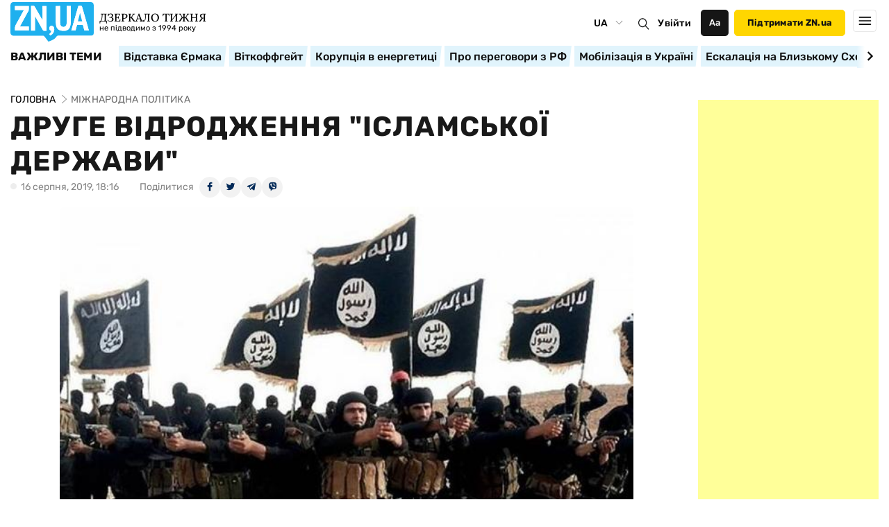

--- FILE ---
content_type: text/html; charset=utf-8
request_url: https://www.google.com/recaptcha/api2/aframe
body_size: 270
content:
<!DOCTYPE HTML><html><head><meta http-equiv="content-type" content="text/html; charset=UTF-8"></head><body><script nonce="2XlzxHhKp8jyWo4vbJvITg">/** Anti-fraud and anti-abuse applications only. See google.com/recaptcha */ try{var clients={'sodar':'https://pagead2.googlesyndication.com/pagead/sodar?'};window.addEventListener("message",function(a){try{if(a.source===window.parent){var b=JSON.parse(a.data);var c=clients[b['id']];if(c){var d=document.createElement('img');d.src=c+b['params']+'&rc='+(localStorage.getItem("rc::a")?sessionStorage.getItem("rc::b"):"");window.document.body.appendChild(d);sessionStorage.setItem("rc::e",parseInt(sessionStorage.getItem("rc::e")||0)+1);localStorage.setItem("rc::h",'1764546099114');}}}catch(b){}});window.parent.postMessage("_grecaptcha_ready", "*");}catch(b){}</script></body></html>

--- FILE ---
content_type: image/svg+xml
request_url: https://zn.ua/user/img/new/video-pl.svg
body_size: -161
content:
<svg width="60" height="40" viewBox="0 0 60 40" fill="none" xmlns="http://www.w3.org/2000/svg">
<path d="M0 0H53C56.866 0 60 3.13401 60 7V40H7C3.13401 40 0 36.866 0 33V0Z" fill="#1EB0EE"/>
<path d="M39 19.134C39.6667 19.5189 39.6667 20.4811 39 20.866L26.25 28.2272C25.5833 28.6121 24.75 28.131 24.75 27.3612V12.6388C24.75 11.869 25.5833 11.3879 26.25 11.7728L39 19.134Z" fill="white"/>
</svg>


--- FILE ---
content_type: application/x-javascript
request_url: https://c.hit.ua/hit?i=26012&g=0&x=3&s=1&c=1&t=0&w=1280&h=720&d=24&0.6107386748686447&r=&u=https%3A//zn.ua/ukr/international/druge-vidrodzhennya-islamskoyi-derzhavi-320879_.html
body_size: 344
content:
if (typeof(hitua) != 'object') var hitua = new Object();
hitua.site_id = 26012;
hitua.host_count = 4685; hitua.hit_count = 13663; hitua.uid_count = 4859; hitua.online_count = 471;
hitua.poll_sex = 0; hitua.poll_age = 0; hitua.favor_mask = 0; hitua.country_id = 220; hitua.region_id = 0;
if (hitua.draw) hitua.draw();


--- FILE ---
content_type: application/javascript; charset=UTF-8
request_url: https://zn.ua/cdn-cgi/challenge-platform/h/b/scripts/jsd/13c98df4ef2d/main.js?
body_size: 4372
content:
window._cf_chl_opt={VnHPF6:'b'};~function(J3,Y,O,N,U,v,H,g){J3=R,function(d,h,JW,J2,T,G){for(JW={d:485,h:405,T:436,G:430,I:425,S:445,s:415,j:381,b:408,m:476,c:413,Z:453},J2=R,T=d();!![];)try{if(G=-parseInt(J2(JW.d))/1+parseInt(J2(JW.h))/2*(-parseInt(J2(JW.T))/3)+parseInt(J2(JW.G))/4*(parseInt(J2(JW.I))/5)+parseInt(J2(JW.S))/6*(-parseInt(J2(JW.s))/7)+-parseInt(J2(JW.j))/8*(parseInt(J2(JW.b))/9)+parseInt(J2(JW.m))/10+parseInt(J2(JW.c))/11*(parseInt(J2(JW.Z))/12),G===h)break;else T.push(T.shift())}catch(I){T.push(T.shift())}}(J,419662),Y=this||self,O=Y[J3(471)],N={},N[J3(478)]='o',N[J3(399)]='s',N[J3(477)]='u',N[J3(486)]='z',N[J3(411)]='n',N[J3(482)]='I',N[J3(370)]='b',U=N,Y[J3(369)]=function(h,T,G,I,Jt,JI,JG,J8,s,j,Z,C,V,z){if(Jt={d:452,h:376,T:373,G:452,I:442,S:382,s:422,j:442,b:382,m:390,c:396,Z:474,C:439,V:403},JI={d:450,h:474,T:387},JG={d:473,h:414,T:420,G:448},J8=J3,null===T||T===void 0)return I;for(s=y(T),h[J8(Jt.d)][J8(Jt.h)]&&(s=s[J8(Jt.T)](h[J8(Jt.G)][J8(Jt.h)](T))),s=h[J8(Jt.I)][J8(Jt.S)]&&h[J8(Jt.s)]?h[J8(Jt.j)][J8(Jt.b)](new h[(J8(Jt.s))](s)):function(A,J9,o){for(J9=J8,A[J9(JI.d)](),o=0;o<A[J9(JI.h)];A[o+1]===A[o]?A[J9(JI.T)](o+1,1):o+=1);return A}(s),j='nAsAaAb'.split('A'),j=j[J8(Jt.m)][J8(Jt.c)](j),Z=0;Z<s[J8(Jt.Z)];C=s[Z],V=E(h,T,C),j(V)?(z=V==='s'&&!h[J8(Jt.C)](T[C]),J8(Jt.V)===G+C?S(G+C,V):z||S(G+C,T[C])):S(G+C,V),Z++);return I;function S(A,o,J7){J7=R,Object[J7(JG.d)][J7(JG.h)][J7(JG.T)](I,o)||(I[o]=[]),I[o][J7(JG.G)](A)}},v=J3(433)[J3(480)](';'),H=v[J3(390)][J3(396)](v),Y[J3(379)]=function(h,T,Js,JJ,G,I,S,s){for(Js={d:472,h:474,T:394,G:448,I:424},JJ=J3,G=Object[JJ(Js.d)](T),I=0;I<G[JJ(Js.h)];I++)if(S=G[I],S==='f'&&(S='N'),h[S]){for(s=0;s<T[G[I]][JJ(Js.h)];-1===h[S][JJ(Js.T)](T[G[I]][s])&&(H(T[G[I]][s])||h[S][JJ(Js.G)]('o.'+T[G[I]][s])),s++);}else h[S]=T[G[I]][JJ(Js.I)](function(j){return'o.'+j})},g=function(Jq,JL,Jl,JQ,Jo,JA,Jp,h,T,G){return Jq={d:406,h:392},JL={d:475,h:448,T:475,G:426,I:386,S:386},Jl={d:474},JQ={d:384},Jo={d:474,h:386,T:473,G:414,I:420,S:473,s:420,j:473,b:414,m:384,c:448,Z:448,C:448,V:475,z:448,e:448,A:448,n:475,o:426},JA={d:423,h:386},Jp=J3,h=String[Jp(Jq.d)],T={'h':function(I){return I==null?'':T.g(I,6,function(S,JU){return JU=R,JU(JA.d)[JU(JA.h)](S)})},'g':function(I,S,s,Jk,j,Z,C,V,z,A,o,Q,L,D,M,K,J0,J1){if(Jk=Jp,I==null)return'';for(Z={},C={},V='',z=2,A=3,o=2,Q=[],L=0,D=0,M=0;M<I[Jk(Jo.d)];M+=1)if(K=I[Jk(Jo.h)](M),Object[Jk(Jo.T)][Jk(Jo.G)][Jk(Jo.I)](Z,K)||(Z[K]=A++,C[K]=!0),J0=V+K,Object[Jk(Jo.S)][Jk(Jo.G)][Jk(Jo.s)](Z,J0))V=J0;else{if(Object[Jk(Jo.j)][Jk(Jo.b)][Jk(Jo.s)](C,V)){if(256>V[Jk(Jo.m)](0)){for(j=0;j<o;L<<=1,D==S-1?(D=0,Q[Jk(Jo.c)](s(L)),L=0):D++,j++);for(J1=V[Jk(Jo.m)](0),j=0;8>j;L=L<<1.8|1.39&J1,D==S-1?(D=0,Q[Jk(Jo.c)](s(L)),L=0):D++,J1>>=1,j++);}else{for(J1=1,j=0;j<o;L=J1|L<<1,S-1==D?(D=0,Q[Jk(Jo.Z)](s(L)),L=0):D++,J1=0,j++);for(J1=V[Jk(Jo.m)](0),j=0;16>j;L=J1&1|L<<1,D==S-1?(D=0,Q[Jk(Jo.C)](s(L)),L=0):D++,J1>>=1,j++);}z--,z==0&&(z=Math[Jk(Jo.V)](2,o),o++),delete C[V]}else for(J1=Z[V],j=0;j<o;L=J1&1.33|L<<1,S-1==D?(D=0,Q[Jk(Jo.z)](s(L)),L=0):D++,J1>>=1,j++);V=(z--,0==z&&(z=Math[Jk(Jo.V)](2,o),o++),Z[J0]=A++,String(K))}if(V!==''){if(Object[Jk(Jo.T)][Jk(Jo.G)][Jk(Jo.s)](C,V)){if(256>V[Jk(Jo.m)](0)){for(j=0;j<o;L<<=1,D==S-1?(D=0,Q[Jk(Jo.e)](s(L)),L=0):D++,j++);for(J1=V[Jk(Jo.m)](0),j=0;8>j;L=L<<1.08|1.85&J1,D==S-1?(D=0,Q[Jk(Jo.Z)](s(L)),L=0):D++,J1>>=1,j++);}else{for(J1=1,j=0;j<o;L=L<<1|J1,D==S-1?(D=0,Q[Jk(Jo.A)](s(L)),L=0):D++,J1=0,j++);for(J1=V[Jk(Jo.m)](0),j=0;16>j;L=L<<1|J1&1.79,S-1==D?(D=0,Q[Jk(Jo.z)](s(L)),L=0):D++,J1>>=1,j++);}z--,0==z&&(z=Math[Jk(Jo.n)](2,o),o++),delete C[V]}else for(J1=Z[V],j=0;j<o;L=J1&1.72|L<<1,S-1==D?(D=0,Q[Jk(Jo.Z)](s(L)),L=0):D++,J1>>=1,j++);z--,0==z&&o++}for(J1=2,j=0;j<o;L=L<<1|J1&1.09,S-1==D?(D=0,Q[Jk(Jo.C)](s(L)),L=0):D++,J1>>=1,j++);for(;;)if(L<<=1,D==S-1){Q[Jk(Jo.z)](s(L));break}else D++;return Q[Jk(Jo.o)]('')},'j':function(I,JE){return JE=Jp,I==null?'':''==I?null:T.i(I[JE(Jl.d)],32768,function(S,Jy){return Jy=JE,I[Jy(JQ.d)](S)})},'i':function(I,S,s,Jv,j,Z,C,V,z,A,o,Q,L,D,M,K,J1,J0){for(Jv=Jp,j=[],Z=4,C=4,V=3,z=[],Q=s(0),L=S,D=1,A=0;3>A;j[A]=A,A+=1);for(M=0,K=Math[Jv(JL.d)](2,2),o=1;K!=o;J0=Q&L,L>>=1,0==L&&(L=S,Q=s(D++)),M|=o*(0<J0?1:0),o<<=1);switch(M){case 0:for(M=0,K=Math[Jv(JL.d)](2,8),o=1;K!=o;J0=Q&L,L>>=1,0==L&&(L=S,Q=s(D++)),M|=(0<J0?1:0)*o,o<<=1);J1=h(M);break;case 1:for(M=0,K=Math[Jv(JL.d)](2,16),o=1;o!=K;J0=L&Q,L>>=1,L==0&&(L=S,Q=s(D++)),M|=o*(0<J0?1:0),o<<=1);J1=h(M);break;case 2:return''}for(A=j[3]=J1,z[Jv(JL.h)](J1);;){if(D>I)return'';for(M=0,K=Math[Jv(JL.d)](2,V),o=1;K!=o;J0=L&Q,L>>=1,L==0&&(L=S,Q=s(D++)),M|=o*(0<J0?1:0),o<<=1);switch(J1=M){case 0:for(M=0,K=Math[Jv(JL.T)](2,8),o=1;o!=K;J0=L&Q,L>>=1,0==L&&(L=S,Q=s(D++)),M|=(0<J0?1:0)*o,o<<=1);j[C++]=h(M),J1=C-1,Z--;break;case 1:for(M=0,K=Math[Jv(JL.T)](2,16),o=1;K!=o;J0=Q&L,L>>=1,L==0&&(L=S,Q=s(D++)),M|=o*(0<J0?1:0),o<<=1);j[C++]=h(M),J1=C-1,Z--;break;case 2:return z[Jv(JL.G)]('')}if(0==Z&&(Z=Math[Jv(JL.d)](2,V),V++),j[J1])J1=j[J1];else if(C===J1)J1=A+A[Jv(JL.I)](0);else return null;z[Jv(JL.h)](J1),j[C++]=A+J1[Jv(JL.S)](0),Z--,A=J1,0==Z&&(Z=Math[Jv(JL.d)](2,V),V++)}}},G={},G[Jp(Jq.h)]=T.h,G}(),i();function P(G,I,Je,JN,S,s,j,b,m,c,Z,C){if(Je={d:395,h:374,T:481,G:461,I:462,S:404,s:417,j:410,b:465,m:469,c:421,Z:409,C:435,V:454,z:462,e:432,A:440,n:429,o:447,Q:377,l:393,L:460,a:459,D:434,M:385,K:427,J0:467,J1:392},JN=J3,!F(.01))return![];s=(S={},S[JN(Je.d)]=G,S[JN(Je.h)]=I,S);try{j=Y[JN(Je.T)],b=JN(Je.G)+Y[JN(Je.I)][JN(Je.S)]+JN(Je.s)+j.r+JN(Je.j),m=new Y[(JN(Je.b))](),m[JN(Je.m)](JN(Je.c),b),m[JN(Je.Z)]=2500,m[JN(Je.C)]=function(){},c={},c[JN(Je.V)]=Y[JN(Je.z)][JN(Je.e)],c[JN(Je.A)]=Y[JN(Je.I)][JN(Je.n)],c[JN(Je.o)]=Y[JN(Je.z)][JN(Je.Q)],c[JN(Je.l)]=Y[JN(Je.z)][JN(Je.L)],Z=c,C={},C[JN(Je.a)]=s,C[JN(Je.D)]=Z,C[JN(Je.M)]=JN(Je.K),m[JN(Je.J0)](g[JN(Je.J1)](C))}catch(V){}}function E(h,T,G,Ji,J5,I){J5=(Ji={d:458,h:442,T:397,G:442,I:456},J3);try{return T[G][J5(Ji.d)](function(){}),'p'}catch(S){}try{if(T[G]==null)return T[G]===void 0?'u':'x'}catch(s){return'i'}return h[J5(Ji.h)][J5(Ji.T)](T[G])?'a':T[G]===h[J5(Ji.G)]?'p5':T[G]===!0?'T':T[G]===!1?'F':(I=typeof T[G],J5(Ji.I)==I?k(h,T[G])?'N':'f':U[I]||'?')}function f(Jm,Jd,d,h,T,G){return Jm={d:481,h:378,T:378,G:446},Jd=J3,d=Y[Jd(Jm.d)],h=3600,T=Math[Jd(Jm.h)](+atob(d.t)),G=Math[Jd(Jm.T)](Date[Jd(Jm.G)]()/1e3),G-T>h?![]:!![]}function k(d,h,JP,J4){return JP={d:388,h:388,T:473,G:398,I:420,S:394,s:457},J4=J3,h instanceof d[J4(JP.d)]&&0<d[J4(JP.h)][J4(JP.T)][J4(JP.G)][J4(JP.I)](h)[J4(JP.S)](J4(JP.s))}function y(d,JB,J6,h){for(JB={d:373,h:472,T:443},J6=J3,h=[];null!==d;h=h[J6(JB.d)](Object[J6(JB.h)](d)),d=Object[J6(JB.T)](d));return h}function i(JD,Ju,Ja,JH,d,h,T,G,I){if(JD={d:481,h:455,T:416,G:407,I:464,S:451,s:368},Ju={d:416,h:407,T:368},Ja={d:479},JH=J3,d=Y[JH(JD.d)],!d)return;if(!f())return;(h=![],T=d[JH(JD.h)]===!![],G=function(JX,S){if(JX=JH,!h){if(h=!![],!f())return;S=X(),W(S.r,function(s){B(d,s)}),S.e&&P(JX(Ja.d),S.e)}},O[JH(JD.T)]!==JH(JD.G))?G():Y[JH(JD.I)]?O[JH(JD.I)](JH(JD.S),G):(I=O[JH(JD.s)]||function(){},O[JH(JD.s)]=function(JF){JF=JH,I(),O[JF(Ju.d)]!==JF(Ju.h)&&(O[JF(Ju.T)]=I,G())})}function X(Jj,JR,T,G,I,S,s){JR=(Jj={d:444,h:483,T:380,G:419,I:400,S:437,s:431,j:463,b:466,m:470,c:402,Z:437,C:412},J3);try{return T=O[JR(Jj.d)](JR(Jj.h)),T[JR(Jj.T)]=JR(Jj.G),T[JR(Jj.I)]='-1',O[JR(Jj.S)][JR(Jj.s)](T),G=T[JR(Jj.j)],I={},I=BAnB4(G,G,'',I),I=BAnB4(G,G[JR(Jj.b)]||G[JR(Jj.m)],'n.',I),I=BAnB4(G,T[JR(Jj.c)],'d.',I),O[JR(Jj.Z)][JR(Jj.C)](T),S={},S.r=I,S.e=null,S}catch(j){return s={},s.r={},s.e=j,s}}function R(x,d,h){return h=J(),R=function(T,Y,O){return T=T-368,O=h[T],O},R(x,d)}function J(JK){return JK='event,open,navigator,document,keys,prototype,length,pow,2454020sgMCdS,undefined,object,error on cf_chl_props,split,__CF$cv$params,bigint,iframe,stringify,668716pIAxDn,symbol,parent,onreadystatechange,BAnB4,boolean,onerror,detail,concat,error,cloudflare-invisible,getOwnPropertyNames,BHcSU3,floor,Jxahl3,style,200gJgykZ,from,status,charCodeAt,source,charAt,splice,Function,onload,includes,random,njxTzkYw,chlApiClientVersion,indexOf,msg,bind,isArray,toString,string,tabIndex,xhr-error,contentDocument,d.cookie,VnHPF6,2EwzcKl,fromCharCode,loading,52011JruNhA,timeout,/invisible/jsd,number,removeChild,323147aVCFPC,hasOwnProperty,160951cXJZXy,readyState,/b/ov1/0.7839328130519605:1764545013:NNx5np9rWa12YYaVga0zIAuSD9DCf0T_6dArUbVRzpM/,postMessage,display: none,call,POST,Set,yZDn-Pz8bTeo$BJk56MFLX27Yjsx4pAK301gtVuwNU9HCQfaWlvhG+EiOqIdmSrRc,map,5CzIHQU,join,jsd,success,NUDr6,933112IONkJI,appendChild,wfJU3,_cf_chl_opt;WVJdi2;tGfE6;eHFr4;rZpcH7;DMab5;uBWD2;TZOO6;NFIEc5;SBead5;rNss8;ssnu4;WlNXb1;QNPd6;BAnB4;Jxahl3;fLDZ5;fAvt5,chctx,ontimeout,174315XkJRXv,body,http-code:,isNaN,chlApiUrl,/jsd/oneshot/13c98df4ef2d/0.7839328130519605:1764545013:NNx5np9rWa12YYaVga0zIAuSD9DCf0T_6dArUbVRzpM/,Array,getPrototypeOf,createElement,156DUKtdh,now,chlApiRumWidgetAgeMs,push,sid,sort,DOMContentLoaded,Object,576iFrwxe,chlApiSitekey,api,function,[native code],catch,errorInfoObject,mAxV0,/cdn-cgi/challenge-platform/h/,_cf_chl_opt,contentWindow,addEventListener,XMLHttpRequest,clientInformation,send'.split(','),J=function(){return JK},J()}function W(d,h,JV,JC,JZ,Jc,Jh,T,G){JV={d:481,h:465,T:469,G:421,I:461,S:462,s:404,j:441,b:455,m:409,c:435,Z:389,C:371,V:467,z:392,e:484},JC={d:401},JZ={d:383,h:428,T:438},Jc={d:409},Jh=J3,T=Y[Jh(JV.d)],G=new Y[(Jh(JV.h))](),G[Jh(JV.T)](Jh(JV.G),Jh(JV.I)+Y[Jh(JV.S)][Jh(JV.s)]+Jh(JV.j)+T.r),T[Jh(JV.b)]&&(G[Jh(JV.m)]=5e3,G[Jh(JV.c)]=function(JT){JT=Jh,h(JT(Jc.d))}),G[Jh(JV.Z)]=function(JY){JY=Jh,G[JY(JZ.d)]>=200&&G[JY(JZ.d)]<300?h(JY(JZ.h)):h(JY(JZ.T)+G[JY(JZ.d)])},G[Jh(JV.C)]=function(JO){JO=Jh,h(JO(JC.d))},G[Jh(JV.V)](g[Jh(JV.z)](JSON[Jh(JV.e)](d)))}function B(T,G,JM,Jf,I,S,s){if(JM={d:375,h:455,T:428,G:385,I:449,S:468,s:487,j:418,b:374,m:372,c:418},Jf=J3,I=Jf(JM.d),!T[Jf(JM.h)])return;G===Jf(JM.T)?(S={},S[Jf(JM.G)]=I,S[Jf(JM.I)]=T.r,S[Jf(JM.S)]=Jf(JM.T),Y[Jf(JM.s)][Jf(JM.j)](S,'*')):(s={},s[Jf(JM.G)]=I,s[Jf(JM.I)]=T.r,s[Jf(JM.S)]=Jf(JM.b),s[Jf(JM.m)]=G,Y[Jf(JM.s)][Jf(JM.c)](s,'*'))}function F(d,Jb,Jx){return Jb={d:391},Jx=J3,Math[Jx(Jb.d)]()<d}}()